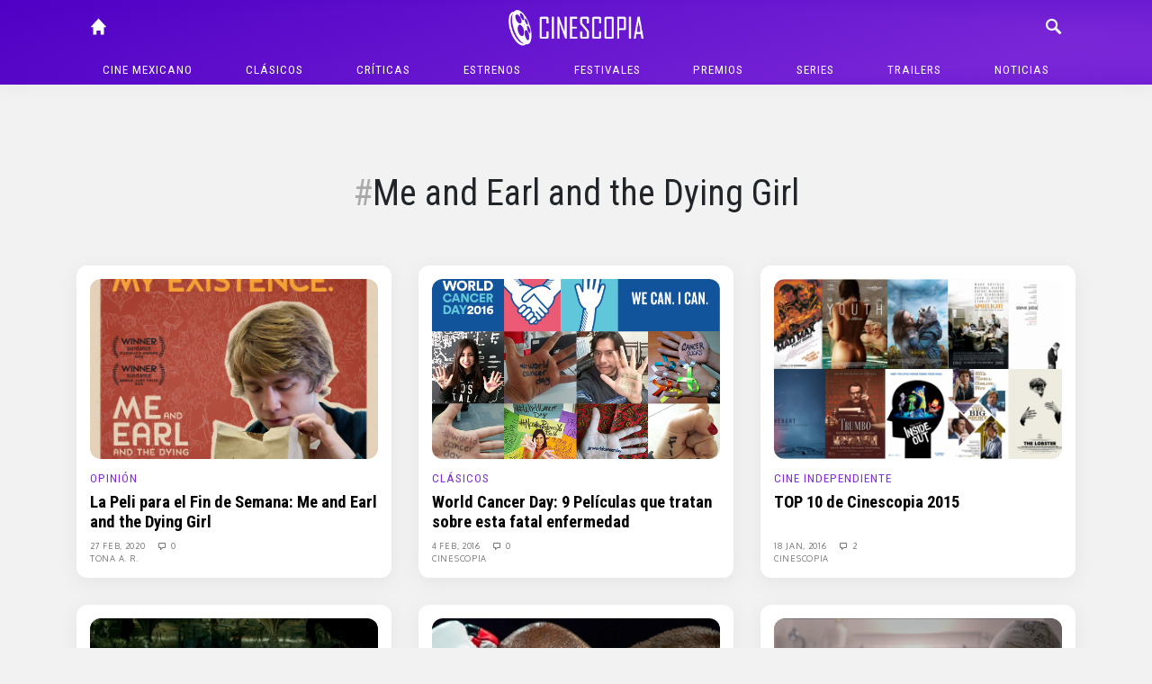

--- FILE ---
content_type: text/html; charset=UTF-8
request_url: https://cinescopia.com/tag/me-and-earl-and-the-dying-girl/
body_size: 61332
content:
<!DOCTYPE html>
<html lang="en-US" class="no-js">
	<head>
		<meta charset="UTF-8">
		<title>Me and Earl and the Dying Girl archivos - Cinescopia : Cinescopia</title>

		<link href="//www.google-analytics.com" rel="dns-prefetch">
		<link href="https://cinescopia.com/wp-content/themes/cinescopia-theme/img/icons/favicon.ico" rel="shortcut icon">
		<link href="https://cinescopia.com/wp-content/themes/cinescopia-theme/img/icons/touch.png" rel="apple-touch-icon-precomposed">

		<meta http-equiv="X-UA-Compatible" content="IE=edge,chrome=1">
		<meta name="viewport" content="width=device-width, initial-scale=1.0">
		<meta name="description" content="Reseña, opinión y crítica de películas.">

		<link href="https://fonts.googleapis.com/css2?family=Oxygen&family=Roboto+Condensed:ital,wght@0,400;0,700;1,400&family=Staatliches&display=swap" rel="stylesheet">

		<meta name='robots' content='index, follow, max-image-preview:large, max-snippet:-1, max-video-preview:-1' />

	<!-- This site is optimized with the Yoast SEO plugin v23.3 - https://yoast.com/wordpress/plugins/seo/ -->
	<link rel="canonical" href="https://cinescopia.com/tag/me-and-earl-and-the-dying-girl/" />
	<meta property="og:locale" content="en_US" />
	<meta property="og:type" content="article" />
	<meta property="og:title" content="Me and Earl and the Dying Girl archivos - Cinescopia" />
	<meta property="og:url" content="https://cinescopia.com/tag/me-and-earl-and-the-dying-girl/" />
	<meta property="og:site_name" content="Cinescopia" />
	<meta name="twitter:card" content="summary_large_image" />
	<meta name="twitter:site" content="@Cinescopia" />
	<script type="application/ld+json" class="yoast-schema-graph">{"@context":"https://schema.org","@graph":[{"@type":"CollectionPage","@id":"https://cinescopia.com/tag/me-and-earl-and-the-dying-girl/","url":"https://cinescopia.com/tag/me-and-earl-and-the-dying-girl/","name":"Me and Earl and the Dying Girl archivos - Cinescopia","isPartOf":{"@id":"https://cinescopia.com/#website"},"primaryImageOfPage":{"@id":"https://cinescopia.com/tag/me-and-earl-and-the-dying-girl/#primaryimage"},"image":{"@id":"https://cinescopia.com/tag/me-and-earl-and-the-dying-girl/#primaryimage"},"thumbnailUrl":"https://cinescopia.com/wp-content/uploads/2020/02/me-and-earl-and-the-dying-girl-poster-thomas-mann.jpg","breadcrumb":{"@id":"https://cinescopia.com/tag/me-and-earl-and-the-dying-girl/#breadcrumb"},"inLanguage":"en-US"},{"@type":"ImageObject","inLanguage":"en-US","@id":"https://cinescopia.com/tag/me-and-earl-and-the-dying-girl/#primaryimage","url":"https://cinescopia.com/wp-content/uploads/2020/02/me-and-earl-and-the-dying-girl-poster-thomas-mann.jpg","contentUrl":"https://cinescopia.com/wp-content/uploads/2020/02/me-and-earl-and-the-dying-girl-poster-thomas-mann.jpg","width":675,"height":1003},{"@type":"BreadcrumbList","@id":"https://cinescopia.com/tag/me-and-earl-and-the-dying-girl/#breadcrumb","itemListElement":[{"@type":"ListItem","position":1,"name":"Portada","item":"https://cinescopia.com/"},{"@type":"ListItem","position":2,"name":"Me and Earl and the Dying Girl"}]},{"@type":"WebSite","@id":"https://cinescopia.com/#website","url":"https://cinescopia.com/","name":"Cinescopia","description":"Reseña, opinión y crítica de películas.","publisher":{"@id":"https://cinescopia.com/#organization"},"potentialAction":[{"@type":"SearchAction","target":{"@type":"EntryPoint","urlTemplate":"https://cinescopia.com/?s={search_term_string}"},"query-input":"required name=search_term_string"}],"inLanguage":"en-US"},{"@type":"Organization","@id":"https://cinescopia.com/#organization","name":"Cinescopia","url":"https://cinescopia.com/","logo":{"@type":"ImageObject","inLanguage":"en-US","@id":"https://cinescopia.com/#/schema/logo/image/","url":"https://cinescopia.com/wp-content/uploads/2024/01/cinescopia.png","contentUrl":"https://cinescopia.com/wp-content/uploads/2024/01/cinescopia.png","width":1364,"height":562,"caption":"Cinescopia"},"image":{"@id":"https://cinescopia.com/#/schema/logo/image/"},"sameAs":["https://www.facebook.com/Cinescopia/","https://x.com/Cinescopia","https://www.instagram.com/cinescopia/","https://www.youtube.com/@CinescopiaLive"]}]}</script>
	<!-- / Yoast SEO plugin. -->


<link rel='dns-prefetch' href='//www.googletagmanager.com' />
<script type="text/javascript">
/* <![CDATA[ */
window._wpemojiSettings = {"baseUrl":"https:\/\/s.w.org\/images\/core\/emoji\/15.0.3\/72x72\/","ext":".png","svgUrl":"https:\/\/s.w.org\/images\/core\/emoji\/15.0.3\/svg\/","svgExt":".svg","source":{"concatemoji":"https:\/\/cinescopia.com\/wp-includes\/js\/wp-emoji-release.min.js?ver=6.6.4"}};
/*! This file is auto-generated */
!function(i,n){var o,s,e;function c(e){try{var t={supportTests:e,timestamp:(new Date).valueOf()};sessionStorage.setItem(o,JSON.stringify(t))}catch(e){}}function p(e,t,n){e.clearRect(0,0,e.canvas.width,e.canvas.height),e.fillText(t,0,0);var t=new Uint32Array(e.getImageData(0,0,e.canvas.width,e.canvas.height).data),r=(e.clearRect(0,0,e.canvas.width,e.canvas.height),e.fillText(n,0,0),new Uint32Array(e.getImageData(0,0,e.canvas.width,e.canvas.height).data));return t.every(function(e,t){return e===r[t]})}function u(e,t,n){switch(t){case"flag":return n(e,"\ud83c\udff3\ufe0f\u200d\u26a7\ufe0f","\ud83c\udff3\ufe0f\u200b\u26a7\ufe0f")?!1:!n(e,"\ud83c\uddfa\ud83c\uddf3","\ud83c\uddfa\u200b\ud83c\uddf3")&&!n(e,"\ud83c\udff4\udb40\udc67\udb40\udc62\udb40\udc65\udb40\udc6e\udb40\udc67\udb40\udc7f","\ud83c\udff4\u200b\udb40\udc67\u200b\udb40\udc62\u200b\udb40\udc65\u200b\udb40\udc6e\u200b\udb40\udc67\u200b\udb40\udc7f");case"emoji":return!n(e,"\ud83d\udc26\u200d\u2b1b","\ud83d\udc26\u200b\u2b1b")}return!1}function f(e,t,n){var r="undefined"!=typeof WorkerGlobalScope&&self instanceof WorkerGlobalScope?new OffscreenCanvas(300,150):i.createElement("canvas"),a=r.getContext("2d",{willReadFrequently:!0}),o=(a.textBaseline="top",a.font="600 32px Arial",{});return e.forEach(function(e){o[e]=t(a,e,n)}),o}function t(e){var t=i.createElement("script");t.src=e,t.defer=!0,i.head.appendChild(t)}"undefined"!=typeof Promise&&(o="wpEmojiSettingsSupports",s=["flag","emoji"],n.supports={everything:!0,everythingExceptFlag:!0},e=new Promise(function(e){i.addEventListener("DOMContentLoaded",e,{once:!0})}),new Promise(function(t){var n=function(){try{var e=JSON.parse(sessionStorage.getItem(o));if("object"==typeof e&&"number"==typeof e.timestamp&&(new Date).valueOf()<e.timestamp+604800&&"object"==typeof e.supportTests)return e.supportTests}catch(e){}return null}();if(!n){if("undefined"!=typeof Worker&&"undefined"!=typeof OffscreenCanvas&&"undefined"!=typeof URL&&URL.createObjectURL&&"undefined"!=typeof Blob)try{var e="postMessage("+f.toString()+"("+[JSON.stringify(s),u.toString(),p.toString()].join(",")+"));",r=new Blob([e],{type:"text/javascript"}),a=new Worker(URL.createObjectURL(r),{name:"wpTestEmojiSupports"});return void(a.onmessage=function(e){c(n=e.data),a.terminate(),t(n)})}catch(e){}c(n=f(s,u,p))}t(n)}).then(function(e){for(var t in e)n.supports[t]=e[t],n.supports.everything=n.supports.everything&&n.supports[t],"flag"!==t&&(n.supports.everythingExceptFlag=n.supports.everythingExceptFlag&&n.supports[t]);n.supports.everythingExceptFlag=n.supports.everythingExceptFlag&&!n.supports.flag,n.DOMReady=!1,n.readyCallback=function(){n.DOMReady=!0}}).then(function(){return e}).then(function(){var e;n.supports.everything||(n.readyCallback(),(e=n.source||{}).concatemoji?t(e.concatemoji):e.wpemoji&&e.twemoji&&(t(e.twemoji),t(e.wpemoji)))}))}((window,document),window._wpemojiSettings);
/* ]]> */
</script>
<style id='wp-emoji-styles-inline-css' type='text/css'>

	img.wp-smiley, img.emoji {
		display: inline !important;
		border: none !important;
		box-shadow: none !important;
		height: 1em !important;
		width: 1em !important;
		margin: 0 0.07em !important;
		vertical-align: -0.1em !important;
		background: none !important;
		padding: 0 !important;
	}
</style>
<link rel='stylesheet' id='wp-block-library-css' href='https://cinescopia.com/wp-includes/css/dist/block-library/style.min.css?ver=6.6.4' media='all' />
<style id='classic-theme-styles-inline-css' type='text/css'>
/*! This file is auto-generated */
.wp-block-button__link{color:#fff;background-color:#32373c;border-radius:9999px;box-shadow:none;text-decoration:none;padding:calc(.667em + 2px) calc(1.333em + 2px);font-size:1.125em}.wp-block-file__button{background:#32373c;color:#fff;text-decoration:none}
</style>
<style id='global-styles-inline-css' type='text/css'>
:root{--wp--preset--aspect-ratio--square: 1;--wp--preset--aspect-ratio--4-3: 4/3;--wp--preset--aspect-ratio--3-4: 3/4;--wp--preset--aspect-ratio--3-2: 3/2;--wp--preset--aspect-ratio--2-3: 2/3;--wp--preset--aspect-ratio--16-9: 16/9;--wp--preset--aspect-ratio--9-16: 9/16;--wp--preset--color--black: #000000;--wp--preset--color--cyan-bluish-gray: #abb8c3;--wp--preset--color--white: #ffffff;--wp--preset--color--pale-pink: #f78da7;--wp--preset--color--vivid-red: #cf2e2e;--wp--preset--color--luminous-vivid-orange: #ff6900;--wp--preset--color--luminous-vivid-amber: #fcb900;--wp--preset--color--light-green-cyan: #7bdcb5;--wp--preset--color--vivid-green-cyan: #00d084;--wp--preset--color--pale-cyan-blue: #8ed1fc;--wp--preset--color--vivid-cyan-blue: #0693e3;--wp--preset--color--vivid-purple: #9b51e0;--wp--preset--gradient--vivid-cyan-blue-to-vivid-purple: linear-gradient(135deg,rgba(6,147,227,1) 0%,rgb(155,81,224) 100%);--wp--preset--gradient--light-green-cyan-to-vivid-green-cyan: linear-gradient(135deg,rgb(122,220,180) 0%,rgb(0,208,130) 100%);--wp--preset--gradient--luminous-vivid-amber-to-luminous-vivid-orange: linear-gradient(135deg,rgba(252,185,0,1) 0%,rgba(255,105,0,1) 100%);--wp--preset--gradient--luminous-vivid-orange-to-vivid-red: linear-gradient(135deg,rgba(255,105,0,1) 0%,rgb(207,46,46) 100%);--wp--preset--gradient--very-light-gray-to-cyan-bluish-gray: linear-gradient(135deg,rgb(238,238,238) 0%,rgb(169,184,195) 100%);--wp--preset--gradient--cool-to-warm-spectrum: linear-gradient(135deg,rgb(74,234,220) 0%,rgb(151,120,209) 20%,rgb(207,42,186) 40%,rgb(238,44,130) 60%,rgb(251,105,98) 80%,rgb(254,248,76) 100%);--wp--preset--gradient--blush-light-purple: linear-gradient(135deg,rgb(255,206,236) 0%,rgb(152,150,240) 100%);--wp--preset--gradient--blush-bordeaux: linear-gradient(135deg,rgb(254,205,165) 0%,rgb(254,45,45) 50%,rgb(107,0,62) 100%);--wp--preset--gradient--luminous-dusk: linear-gradient(135deg,rgb(255,203,112) 0%,rgb(199,81,192) 50%,rgb(65,88,208) 100%);--wp--preset--gradient--pale-ocean: linear-gradient(135deg,rgb(255,245,203) 0%,rgb(182,227,212) 50%,rgb(51,167,181) 100%);--wp--preset--gradient--electric-grass: linear-gradient(135deg,rgb(202,248,128) 0%,rgb(113,206,126) 100%);--wp--preset--gradient--midnight: linear-gradient(135deg,rgb(2,3,129) 0%,rgb(40,116,252) 100%);--wp--preset--font-size--small: 13px;--wp--preset--font-size--medium: 20px;--wp--preset--font-size--large: 36px;--wp--preset--font-size--x-large: 42px;--wp--preset--spacing--20: 0.44rem;--wp--preset--spacing--30: 0.67rem;--wp--preset--spacing--40: 1rem;--wp--preset--spacing--50: 1.5rem;--wp--preset--spacing--60: 2.25rem;--wp--preset--spacing--70: 3.38rem;--wp--preset--spacing--80: 5.06rem;--wp--preset--shadow--natural: 6px 6px 9px rgba(0, 0, 0, 0.2);--wp--preset--shadow--deep: 12px 12px 50px rgba(0, 0, 0, 0.4);--wp--preset--shadow--sharp: 6px 6px 0px rgba(0, 0, 0, 0.2);--wp--preset--shadow--outlined: 6px 6px 0px -3px rgba(255, 255, 255, 1), 6px 6px rgba(0, 0, 0, 1);--wp--preset--shadow--crisp: 6px 6px 0px rgba(0, 0, 0, 1);}:where(.is-layout-flex){gap: 0.5em;}:where(.is-layout-grid){gap: 0.5em;}body .is-layout-flex{display: flex;}.is-layout-flex{flex-wrap: wrap;align-items: center;}.is-layout-flex > :is(*, div){margin: 0;}body .is-layout-grid{display: grid;}.is-layout-grid > :is(*, div){margin: 0;}:where(.wp-block-columns.is-layout-flex){gap: 2em;}:where(.wp-block-columns.is-layout-grid){gap: 2em;}:where(.wp-block-post-template.is-layout-flex){gap: 1.25em;}:where(.wp-block-post-template.is-layout-grid){gap: 1.25em;}.has-black-color{color: var(--wp--preset--color--black) !important;}.has-cyan-bluish-gray-color{color: var(--wp--preset--color--cyan-bluish-gray) !important;}.has-white-color{color: var(--wp--preset--color--white) !important;}.has-pale-pink-color{color: var(--wp--preset--color--pale-pink) !important;}.has-vivid-red-color{color: var(--wp--preset--color--vivid-red) !important;}.has-luminous-vivid-orange-color{color: var(--wp--preset--color--luminous-vivid-orange) !important;}.has-luminous-vivid-amber-color{color: var(--wp--preset--color--luminous-vivid-amber) !important;}.has-light-green-cyan-color{color: var(--wp--preset--color--light-green-cyan) !important;}.has-vivid-green-cyan-color{color: var(--wp--preset--color--vivid-green-cyan) !important;}.has-pale-cyan-blue-color{color: var(--wp--preset--color--pale-cyan-blue) !important;}.has-vivid-cyan-blue-color{color: var(--wp--preset--color--vivid-cyan-blue) !important;}.has-vivid-purple-color{color: var(--wp--preset--color--vivid-purple) !important;}.has-black-background-color{background-color: var(--wp--preset--color--black) !important;}.has-cyan-bluish-gray-background-color{background-color: var(--wp--preset--color--cyan-bluish-gray) !important;}.has-white-background-color{background-color: var(--wp--preset--color--white) !important;}.has-pale-pink-background-color{background-color: var(--wp--preset--color--pale-pink) !important;}.has-vivid-red-background-color{background-color: var(--wp--preset--color--vivid-red) !important;}.has-luminous-vivid-orange-background-color{background-color: var(--wp--preset--color--luminous-vivid-orange) !important;}.has-luminous-vivid-amber-background-color{background-color: var(--wp--preset--color--luminous-vivid-amber) !important;}.has-light-green-cyan-background-color{background-color: var(--wp--preset--color--light-green-cyan) !important;}.has-vivid-green-cyan-background-color{background-color: var(--wp--preset--color--vivid-green-cyan) !important;}.has-pale-cyan-blue-background-color{background-color: var(--wp--preset--color--pale-cyan-blue) !important;}.has-vivid-cyan-blue-background-color{background-color: var(--wp--preset--color--vivid-cyan-blue) !important;}.has-vivid-purple-background-color{background-color: var(--wp--preset--color--vivid-purple) !important;}.has-black-border-color{border-color: var(--wp--preset--color--black) !important;}.has-cyan-bluish-gray-border-color{border-color: var(--wp--preset--color--cyan-bluish-gray) !important;}.has-white-border-color{border-color: var(--wp--preset--color--white) !important;}.has-pale-pink-border-color{border-color: var(--wp--preset--color--pale-pink) !important;}.has-vivid-red-border-color{border-color: var(--wp--preset--color--vivid-red) !important;}.has-luminous-vivid-orange-border-color{border-color: var(--wp--preset--color--luminous-vivid-orange) !important;}.has-luminous-vivid-amber-border-color{border-color: var(--wp--preset--color--luminous-vivid-amber) !important;}.has-light-green-cyan-border-color{border-color: var(--wp--preset--color--light-green-cyan) !important;}.has-vivid-green-cyan-border-color{border-color: var(--wp--preset--color--vivid-green-cyan) !important;}.has-pale-cyan-blue-border-color{border-color: var(--wp--preset--color--pale-cyan-blue) !important;}.has-vivid-cyan-blue-border-color{border-color: var(--wp--preset--color--vivid-cyan-blue) !important;}.has-vivid-purple-border-color{border-color: var(--wp--preset--color--vivid-purple) !important;}.has-vivid-cyan-blue-to-vivid-purple-gradient-background{background: var(--wp--preset--gradient--vivid-cyan-blue-to-vivid-purple) !important;}.has-light-green-cyan-to-vivid-green-cyan-gradient-background{background: var(--wp--preset--gradient--light-green-cyan-to-vivid-green-cyan) !important;}.has-luminous-vivid-amber-to-luminous-vivid-orange-gradient-background{background: var(--wp--preset--gradient--luminous-vivid-amber-to-luminous-vivid-orange) !important;}.has-luminous-vivid-orange-to-vivid-red-gradient-background{background: var(--wp--preset--gradient--luminous-vivid-orange-to-vivid-red) !important;}.has-very-light-gray-to-cyan-bluish-gray-gradient-background{background: var(--wp--preset--gradient--very-light-gray-to-cyan-bluish-gray) !important;}.has-cool-to-warm-spectrum-gradient-background{background: var(--wp--preset--gradient--cool-to-warm-spectrum) !important;}.has-blush-light-purple-gradient-background{background: var(--wp--preset--gradient--blush-light-purple) !important;}.has-blush-bordeaux-gradient-background{background: var(--wp--preset--gradient--blush-bordeaux) !important;}.has-luminous-dusk-gradient-background{background: var(--wp--preset--gradient--luminous-dusk) !important;}.has-pale-ocean-gradient-background{background: var(--wp--preset--gradient--pale-ocean) !important;}.has-electric-grass-gradient-background{background: var(--wp--preset--gradient--electric-grass) !important;}.has-midnight-gradient-background{background: var(--wp--preset--gradient--midnight) !important;}.has-small-font-size{font-size: var(--wp--preset--font-size--small) !important;}.has-medium-font-size{font-size: var(--wp--preset--font-size--medium) !important;}.has-large-font-size{font-size: var(--wp--preset--font-size--large) !important;}.has-x-large-font-size{font-size: var(--wp--preset--font-size--x-large) !important;}
:where(.wp-block-post-template.is-layout-flex){gap: 1.25em;}:where(.wp-block-post-template.is-layout-grid){gap: 1.25em;}
:where(.wp-block-columns.is-layout-flex){gap: 2em;}:where(.wp-block-columns.is-layout-grid){gap: 2em;}
:root :where(.wp-block-pullquote){font-size: 1.5em;line-height: 1.6;}
</style>
<link rel='stylesheet' id='w8_shortcode_styles-css' href='https://cinescopia.com/wp-content/plugins/w8-shortcodes/includes/css/w8_shortcodes_styles.css?ver=6.6.4' media='all' />
<link rel='stylesheet' id='wp-polls-css' href='https://cinescopia.com/wp-content/plugins/wp-polls/polls-css.css?ver=2.77.2' media='all' />
<style id='wp-polls-inline-css' type='text/css'>
.wp-polls .pollbar {
	margin: 1px;
	font-size: 6px;
	line-height: 8px;
	height: 8px;
	background: #AA8833;
	border: 1px solid #bebebe;
}

</style>
<link rel='stylesheet' id='normalize-css' href='https://cinescopia.com/wp-content/themes/cinescopia-theme/css/bootstrap.css?ver=1.0' media='all' />
<link rel='stylesheet' id='glyphicons-css' href='https://cinescopia.com/wp-content/themes/cinescopia-theme/css/glyphicons.css?ver=1.0' media='all' />
<link rel='stylesheet' id='cinescopia-theme-css' href='https://cinescopia.com/wp-content/themes/cinescopia-theme/css/style.css?ver=1.0' media='all' />
<script type="text/javascript" src="https://cinescopia.com/wp-includes/js/jquery/jquery.min.js?ver=3.7.1" id="jquery-core-js"></script>
<script type="text/javascript" src="https://cinescopia.com/wp-includes/js/jquery/jquery-migrate.min.js?ver=3.4.1" id="jquery-migrate-js"></script>
<script type="text/javascript" src="https://cinescopia.com/wp-content/themes/cinescopia-theme/js/popper.min.js?ver=6.6.4" id="modernizr-js"></script>
<script type="text/javascript" src="https://cinescopia.com/wp-content/themes/cinescopia-theme/js/bootstrap.min.js?ver=6.6.4" id="bootstrap-js"></script>
<script type="text/javascript" src="https://cinescopia.com/wp-content/themes/cinescopia-theme/js/front.js?ver=6.6.4" id="cinescopia-js-js"></script>

<!-- Google tag (gtag.js) snippet added by Site Kit -->

<!-- Google Analytics snippet added by Site Kit -->
<script type="text/javascript" src="https://www.googletagmanager.com/gtag/js?id=GT-MJJTM5G" id="google_gtagjs-js" async></script>
<script type="text/javascript" id="google_gtagjs-js-after">
/* <![CDATA[ */
window.dataLayer = window.dataLayer || [];function gtag(){dataLayer.push(arguments);}
gtag("set","linker",{"domains":["cinescopia.com"]});
gtag("js", new Date());
gtag("set", "developer_id.dZTNiMT", true);
gtag("config", "GT-MJJTM5G");
/* ]]> */
</script>

<!-- End Google tag (gtag.js) snippet added by Site Kit -->
<script type="text/javascript" src="https://cinescopia.com/wp-content/plugins/google-analyticator/external-tracking.min.js?ver=6.5.7" id="ga-external-tracking-js"></script>
<link rel="https://api.w.org/" href="https://cinescopia.com/wp-json/" /><link rel="alternate" title="JSON" type="application/json" href="https://cinescopia.com/wp-json/wp/v2/tags/5009" /><meta name="generator" content="Site Kit by Google 1.134.0" />		<script type="text/javascript">
				(function(c,l,a,r,i,t,y){
					c[a]=c[a]||function(){(c[a].q=c[a].q||[]).push(arguments)};t=l.createElement(r);t.async=1;
					t.src="https://www.clarity.ms/tag/"+i+"?ref=wordpress";y=l.getElementsByTagName(r)[0];y.parentNode.insertBefore(t,y);
				})(window, document, "clarity", "script", "87eeyxfhri");
		</script>
		<!-- Google Analytics Tracking by Google Analyticator 6.5.7 -->
<script type="text/javascript">
    var analyticsFileTypes = [];
    var analyticsSnippet = 'enabled';
    var analyticsEventTracking = 'enabled';
</script>
<script type="text/javascript">
	var _gaq = _gaq || [];
  
	_gaq.push(['_setAccount', 'UA-4272309-9']);
    _gaq.push(['_addDevId', 'i9k95']); // Google Analyticator App ID with Google
	_gaq.push(['_trackPageview']);

	(function() {
		var ga = document.createElement('script'); ga.type = 'text/javascript'; ga.async = true;
		                ga.src = ('https:' == document.location.protocol ? 'https://ssl' : 'http://www') + '.google-analytics.com/ga.js';
		                var s = document.getElementsByTagName('script')[0]; s.parentNode.insertBefore(ga, s);
	})();
</script>
	</head>
	<body data-rsssl=1 class="archive tag tag-me-and-earl-and-the-dying-girl tag-5009">
		<header class="main-navbar fixed-top">
			<div class="container-fluid" style="max-width: 1140px">
				<div class="row">
					<div class="col main-navbar-left">
						<nav>
							<a class="icon-link" href="/"><span class="glyphicon glyphicon-home"></span></a>
						</nav>
					</div>
					<div class="col main-navbar-center">
						<h1>
							<a href="https://cinescopia.com">
								<img src="https://cinescopia.com/wp-content/themes/cinescopia-theme/img/cinescopia.png" class="logo" alt="Cinescopia" class="img-fluid" />
							</a>
						</h1>
					</div>
					<div class="col main-navbar-right">
						<nav class="navbar-right">
							<a class="icon-link search-button" href="javascript:void(0);"><span class="glyphicon glyphicon-search"></span></a>
							<a class="icon-link menu" href="#"><span class="glyphicon glyphicon-menu"></span></a>
							<a class="icon-link menu-close" href="#"><span class="glyphicon glyphicon-menu-close"></span></a>
						</nav>
						
<form class="search hide" method="get" action="https://cinescopia.com" role="search">
	<div class="input-group">
		<input class="search-input form-control form-control-sm" type="search" name="s" placeholder="Buscar artículos...">
		<div class="input-group-append">
			<button class="btn btn-outline-light btn-sm" type="submit" role="button">Buscar</button>
		</div>
	</div>
</form>
					</div>
				</div>
				<nav class="text-center main-menu" role="navigation">
					<ul><li id="menu-item-59201" class="menu-item menu-item-type-taxonomy menu-item-object-category menu-item-59201"><a href="https://cinescopia.com/cine-mexicano/">Cine mexicano</a></li>
<li id="menu-item-21229" class="menu-item menu-item-type-taxonomy menu-item-object-category menu-item-has-children menu-item-21229"><a href="https://cinescopia.com/clasicos/">Clásicos</a>
<ul class="sub-menu">
	<li id="menu-item-59210" class="menu-item menu-item-type-taxonomy menu-item-object-category menu-item-59210"><a href="https://cinescopia.com/clasicos/las-mejores/">Las Mejores</a></li>
	<li id="menu-item-59211" class="menu-item menu-item-type-taxonomy menu-item-object-category menu-item-59211"><a href="https://cinescopia.com/clasicos/momentos-favoritos/">Momentos Favoritos</a></li>
</ul>
</li>
<li id="menu-item-59202" class="menu-item menu-item-type-taxonomy menu-item-object-category menu-item-59202"><a href="https://cinescopia.com/criticas/">Críticas</a></li>
<li id="menu-item-59203" class="menu-item menu-item-type-taxonomy menu-item-object-category menu-item-59203"><a href="https://cinescopia.com/estrenos/">Estrenos</a></li>
<li id="menu-item-21231" class="menu-item menu-item-type-taxonomy menu-item-object-category menu-item-has-children menu-item-21231"><a href="https://cinescopia.com/festivales/">Festivales</a>
<ul class="sub-menu">
	<li id="menu-item-59212" class="menu-item menu-item-type-taxonomy menu-item-object-category menu-item-59212"><a href="https://cinescopia.com/festivales/berlin/">Berlín</a></li>
	<li id="menu-item-59213" class="menu-item menu-item-type-taxonomy menu-item-object-category menu-item-59213"><a href="https://cinescopia.com/festivales/cannes/">Cannes</a></li>
	<li id="menu-item-59214" class="menu-item menu-item-type-taxonomy menu-item-object-category menu-item-59214"><a href="https://cinescopia.com/festivales/macabro/">Macabro</a></li>
	<li id="menu-item-59215" class="menu-item menu-item-type-taxonomy menu-item-object-category menu-item-59215"><a href="https://cinescopia.com/festivales/sundance/">Sundance</a></li>
	<li id="menu-item-59216" class="menu-item menu-item-type-taxonomy menu-item-object-category menu-item-59216"><a href="https://cinescopia.com/festivales/toronto/">Toronto</a></li>
	<li id="menu-item-59217" class="menu-item menu-item-type-taxonomy menu-item-object-category menu-item-59217"><a href="https://cinescopia.com/festivales/venecia/">Venecia</a></li>
</ul>
</li>
<li id="menu-item-59206" class="menu-item menu-item-type-taxonomy menu-item-object-category menu-item-has-children menu-item-59206"><a href="https://cinescopia.com/premios/">Premios</a>
<ul class="sub-menu">
	<li id="menu-item-59218" class="menu-item menu-item-type-taxonomy menu-item-object-category menu-item-59218"><a href="https://cinescopia.com/premios/globos-de-oro/">Globos de Oro</a></li>
	<li id="menu-item-59219" class="menu-item menu-item-type-taxonomy menu-item-object-category menu-item-59219"><a href="https://cinescopia.com/premios/oscar/">Oscar</a></li>
</ul>
</li>
<li id="menu-item-59209" class="menu-item menu-item-type-taxonomy menu-item-object-category menu-item-59209"><a href="https://cinescopia.com/series/">Series</a></li>
<li id="menu-item-21230" class="menu-item menu-item-type-taxonomy menu-item-object-category menu-item-21230"><a href="https://cinescopia.com/trailers/">Trailers</a></li>
<li id="menu-item-21228" class="menu-item menu-item-type-taxonomy menu-item-object-category menu-item-21228"><a href="https://cinescopia.com/noticias/">Noticias</a></li>
</ul>				</nav>
			</div>
		</header>

		
			<aside class="sidebar header-widget-area" role="complementary">
				<div class="row">
					<div class="col-sm-8 offset-sm-2">
						<div id="custom_html-7" class="widget_text widget_custom_html"><div class="textwidget custom-html-widget"><!--
<script async src="https://pagead2.googlesyndication.com/pagead/js/adsbygoogle.js"></script>

<ins class="adsbygoogle"
     style="display:inline-block;width:728px;height:90px"
     data-ad-client="ca-pub-5946128155995414"
     data-ad-slot="8374024919"></ins>
<script>
     (adsbygoogle = window.adsbygoogle || []).push({});
</script>
--></div></div>					</div>
				</div>
			</aside>

		

		<main class="container-fluid entry-posts" style="max-width: 1140px">

	<section class="articles-list tag-results">

		<div class="row">
			<div class="col-sm-8 offset-sm-2">
				<div class="tag-profile">
					<h1 class="tag-title">Me and Earl and the Dying Girl</h1>
					<p></p>
				</div>
			</div>
		</div>

		

						<div class="row">
				<div class="col-sm">
			<article id="post-63318" class="box middle post-63318 post type-post status-publish format-standard has-post-thumbnail hentry category-opinion tag-me-and-earl-and-the-dying-girl tag-olivia-cooke tag-reflexionando tag-rj-cyler tag-thomas-mann">

			<a href="https://cinescopia.com/la-peli-para-el-fin-de-semana-me-and-earl-and-the-dying-girl/2020/02/" title="La Peli para el Fin de Semana: Me and Earl and the Dying Girl">
			<img src="https://cinescopia.com/wp-content/plugins/lazy-load/images/1x1.trans.gif" data-lazy-src="https://cinescopia.com/wp-content/uploads/2020/02/me-and-earl-and-the-dying-girl-poster-thomas-mann.jpg" class="entry-media img-fluid wp-post-image" alt decoding="async" fetchpriority="high" srcset="https://cinescopia.com/wp-content/uploads/2020/02/me-and-earl-and-the-dying-girl-poster-thomas-mann.jpg 675w, https://cinescopia.com/wp-content/uploads/2020/02/me-and-earl-and-the-dying-girl-poster-thomas-mann-250x371.jpg 250w, https://cinescopia.com/wp-content/uploads/2020/02/me-and-earl-and-the-dying-girl-poster-thomas-mann-120x178.jpg 120w" sizes="(max-width: 269px) 100vw, 269px"><noscript><img src="https://cinescopia.com/wp-content/uploads/2020/02/me-and-earl-and-the-dying-girl-poster-thomas-mann.jpg" class="entry-media img-fluid wp-post-image" alt="" decoding="async" fetchpriority="high" srcset="https://cinescopia.com/wp-content/uploads/2020/02/me-and-earl-and-the-dying-girl-poster-thomas-mann.jpg 675w, https://cinescopia.com/wp-content/uploads/2020/02/me-and-earl-and-the-dying-girl-poster-thomas-mann-250x371.jpg 250w, https://cinescopia.com/wp-content/uploads/2020/02/me-and-earl-and-the-dying-girl-poster-thomas-mann-120x178.jpg 120w" sizes="(max-width: 269px) 100vw, 269px" /></noscript>		</a>
	
	<div class="entry-text">
		<h5><a href="https://cinescopia.com/opinion/" rel="tag">Opinión</a></h5>

		<h2>
			<a href="https://cinescopia.com/la-peli-para-el-fin-de-semana-me-and-earl-and-the-dying-girl/2020/02/" title="La Peli para el Fin de Semana: Me and Earl and the Dying Girl">La Peli para el Fin de Semana: Me and Earl and the Dying Girl</a>
		</h2>

		<div class="entry-meta">
			<span class="date">
				<a href="https://cinescopia.com/la-peli-para-el-fin-de-semana-me-and-earl-and-the-dying-girl/2020/02/" title="La Peli para el Fin de Semana: Me and Earl and the Dying Girl">
					27 Feb, 2020				</a>
			</span>
			<span class="comments">
				<a href="https://cinescopia.com/la-peli-para-el-fin-de-semana-me-and-earl-and-the-dying-girl/2020/02/#respond"><span class="glyphicon glyphicon-chat-message"></span> 0</a>			</span>
			<span class="author">
				<span class="glyphicon glyphicon-user"></span>
				<a href="https://cinescopia.com/author/tona-a-r/" title="Posts by Tona A. R." rel="author">Tona A. R.</a>			</span>
		</div>
	</div>
	<div class="clearfix"></div>

</article>
		</div>
							<div class="col-sm">
			<article id="post-34441" class="box middle post-34441 post type-post status-publish format-standard has-post-thumbnail hentry category-clasicos category-largometrajes category-noticias category-opinion category-personajes category-resena tag-cancersucks tag-diamundialcontraelcancer tag-manosilustradas tag-nosotrospodemosyopuedo tag-wecanican tag-worldcancerday tag-10408 tag-9-peliculas-acerca-del-cancer tag-alfonso-gomez-rejon tag-antonio-mercero tag-cancer tag-cancer-movies tag-cancer-sucks tag-chris-columbus tag-denys-arcand tag-dia-mundial-conra-el-cancer tag-james-l-brooks tag-jonathan-levine tag-josh-boone tag-julio-medem tag-las-invasiones-barbaras tag-ma-ma tag-manos-ilusradas tag-me-and-earl-and-the-dying-girl tag-mike-nichols tag-peliculas-acerca-del-cancer tag-peliculas-de-cancer tag-planta-4a tag-stepmom tag-terms-of-endearment tag-the-fault-in-our-stars tag-wit tag-world-cancer-day">

			<a href="https://cinescopia.com/world-cancer-day-9-peliculas-que-tratan-sobre-esta-fatal-enfermedad/2016/02/" title="World Cancer Day: 9 Películas que tratan sobre esta fatal enfermedad">
			<img src="https://cinescopia.com/wp-content/plugins/lazy-load/images/1x1.trans.gif" data-lazy-src="https://cinescopia.com/wp-content/uploads/2016/02/WCD2016_WeCanICan.jpg" class="entry-media img-fluid wp-post-image" alt decoding="async"><noscript><img src="https://cinescopia.com/wp-content/uploads/2016/02/WCD2016_WeCanICan.jpg" class="entry-media img-fluid wp-post-image" alt="" decoding="async" /></noscript>		</a>
	
	<div class="entry-text">
		<h5><a href="https://cinescopia.com/clasicos/" rel="tag">Clásicos</a> <a href="https://cinescopia.com/largometrajes/" rel="tag">Largometrajes</a> <a href="https://cinescopia.com/noticias/" rel="tag">Noticias</a> <a href="https://cinescopia.com/opinion/" rel="tag">Opinión</a> <a href="https://cinescopia.com/personajes/" rel="tag">Personajes</a> <a href="https://cinescopia.com/resena/" rel="tag">Reseña</a></h5>

		<h2>
			<a href="https://cinescopia.com/world-cancer-day-9-peliculas-que-tratan-sobre-esta-fatal-enfermedad/2016/02/" title="World Cancer Day: 9 Películas que tratan sobre esta fatal enfermedad">World Cancer Day: 9 Películas que tratan sobre esta fatal enfermedad</a>
		</h2>

		<div class="entry-meta">
			<span class="date">
				<a href="https://cinescopia.com/world-cancer-day-9-peliculas-que-tratan-sobre-esta-fatal-enfermedad/2016/02/" title="World Cancer Day: 9 Películas que tratan sobre esta fatal enfermedad">
					4 Feb, 2016				</a>
			</span>
			<span class="comments">
				<a href="https://cinescopia.com/world-cancer-day-9-peliculas-que-tratan-sobre-esta-fatal-enfermedad/2016/02/#respond"><span class="glyphicon glyphicon-chat-message"></span> 0</a>			</span>
			<span class="author">
				<span class="glyphicon glyphicon-user"></span>
				<a href="https://cinescopia.com/author/indieweblogs/" title="Posts by Cinescopia" rel="author">Cinescopia</a>			</span>
		</div>
	</div>
	<div class="clearfix"></div>

</article>
		</div>
							<div class="col-sm">
			<article id="post-34026" class="box middle post-34026 post type-post status-publish format-standard has-post-thumbnail hentry category-cine-independiente category-clasicos category-festivales category-largometrajes category-opinion category-personajes tag-adam-mckay tag-alejandro-gonzalez-inarritu tag-alfonso-gomez-rejon tag-alonso-ruizpalacios tag-anomalisa tag-ant-man tag-beasts-of-no-nation tag-bill-pohlad tag-black-mass tag-bone-tomahawk tag-carmin-tropical tag-cary-fukunaga tag-charlie-kaufman tag-christopher-mcquarrie tag-ciro-guerra tag-colin-trevorrow tag-concussion tag-dani-de-la-torre tag-danny-boyle tag-david-o-russell tag-denis-villeneuve tag-dietrich-bruggemann tag-el-abrazo-de-la-serpiente tag-el-desconocido tag-f-gary-gray tag-george-miller tag-gueros tag-guy-ritchie tag-inside-out tag-j-j-abrams tag-jaco-van-dormael tag-jafar-panahi tag-jay-roach tag-joshua-oppenheimer tag-joy tag-junun tag-jurassic-world tag-las-10-mejores-peliculas-del-2015 tag-las-mejores-peliculas-del-2015 tag-lenny-abrahamson tag-love-mercy tag-mad-max-fury-road tag-me-and-earl-and-the-dying-girl tag-mission-imposible-rogue-nation tag-paolo-sorrentino tag-paul-thomas-anderson tag-pete-docter tag-peter-landesman tag-peyton-reed tag-quentin-tarantino tag-rigoberto-perezcano tag-robert-zemeckis tag-rolando-del-carmen tag-room tag-s-craig-zahler tag-sam-mendes tag-scott-cooper tag-sicario tag-spectre tag-spotlight tag-star-wars-the-force-awakens tag-stations-of-the-cross tag-steve-jobs tag-steve-martino tag-straight-outta-compton tag-taxi tag-the-big-short tag-the-brand-new-testament tag-the-hateful-eight tag-the-lobster tag-the-look-of-silence tag-the-man-from-u-n-c-l-e tag-the-peanuts-movie tag-the-revenant tag-the-walk tag-tom-mccarthy tag-top-10-2015 tag-top-10-cinescopia tag-top-10-peliculas-del-2015 tag-trumbo tag-turbo-kid tag-yorgos-lanthimos tag-youth">

			<a href="https://cinescopia.com/top-10-de-cinescopia-2015/2016/01/" title="TOP 10 de Cinescopia 2015">
			<img src="https://cinescopia.com/wp-content/plugins/lazy-load/images/1x1.trans.gif" data-lazy-src="https://cinescopia.com/wp-content/uploads/2016/01/cinescopia.png" class="entry-media img-fluid wp-post-image" alt decoding="async" srcset="https://cinescopia.com/wp-content/uploads/2016/01/cinescopia.png 905w, https://cinescopia.com/wp-content/uploads/2016/01/cinescopia-768x448.png 768w" sizes="(max-width: 620px) 100vw, 620px"><noscript><img src="https://cinescopia.com/wp-content/uploads/2016/01/cinescopia.png" class="entry-media img-fluid wp-post-image" alt="" decoding="async" srcset="https://cinescopia.com/wp-content/uploads/2016/01/cinescopia.png 905w, https://cinescopia.com/wp-content/uploads/2016/01/cinescopia-768x448.png 768w" sizes="(max-width: 620px) 100vw, 620px" /></noscript>		</a>
	
	<div class="entry-text">
		<h5><a href="https://cinescopia.com/cine-independiente/" rel="tag">Cine Independiente</a> <a href="https://cinescopia.com/clasicos/" rel="tag">Clásicos</a> <a href="https://cinescopia.com/festivales/" rel="tag">Festivales</a> <a href="https://cinescopia.com/largometrajes/" rel="tag">Largometrajes</a> <a href="https://cinescopia.com/opinion/" rel="tag">Opinión</a> <a href="https://cinescopia.com/personajes/" rel="tag">Personajes</a></h5>

		<h2>
			<a href="https://cinescopia.com/top-10-de-cinescopia-2015/2016/01/" title="TOP 10 de Cinescopia 2015">TOP 10 de Cinescopia 2015</a>
		</h2>

		<div class="entry-meta">
			<span class="date">
				<a href="https://cinescopia.com/top-10-de-cinescopia-2015/2016/01/" title="TOP 10 de Cinescopia 2015">
					18 Jan, 2016				</a>
			</span>
			<span class="comments">
				<a href="https://cinescopia.com/top-10-de-cinescopia-2015/2016/01/#comments"><span class="glyphicon glyphicon-chat-message"></span> 2</a>			</span>
			<span class="author">
				<span class="glyphicon glyphicon-user"></span>
				<a href="https://cinescopia.com/author/indieweblogs/" title="Posts by Cinescopia" rel="author">Cinescopia</a>			</span>
		</div>
	</div>
	<div class="clearfix"></div>

</article>
		</div>
					</div>
								<div class="row">
				<div class="col-sm">
			<article id="post-31728" class="box middle post-31728 post type-post status-publish format-standard has-post-thumbnail hentry category-cine-independiente category-estrenos category-festivales category-largometrajes category-noticias category-opinion category-personajes category-pronostico-palomero category-resena category-series tag-3d tag-a-walk-into-the-woods tag-accion tag-actividad-paranormal-la-dimension-fantasma tag-alan-alda tag-alfonso-gomez-rejon tag-amy-schumer tag-animacion tag-aventuras tag-bill-bryson tag-bill-hader tag-biopic tag-breck-eisner tag-bridge-of-spies tag-brie-larson tag-cartelera-de-cine tag-cartelera-de-cine-2015 tag-cartelera-de-cine-del-15-al-31-de-octubre tag-charlie-hunnam tag-cine-aleman tag-cine-espanol tag-cine-mexicano tag-comedia tag-comedia-romantica tag-crimson-peak tag-dani-de-la-torre tag-daniel-radcliffe tag-don-gato tag-don-gato-el-inicio-de-la-pandilla tag-doug-jones tag-drama tag-el-desconocido tag-el-hombre-irracional tag-el-mas-buscado tag-el-puente-de-los-espias tag-el-ultimo-cazador-de-brujas tag-elena-anaya tag-elijah-wood tag-emma-stone tag-emma-thompson tag-en-la-cuerda-floja tag-escalofrios tag-espionaje tag-esta-chica-es-un-desastre tag-estreno-de-bridge-of-spies tag-estreno-de-crimson-peak tag-estreno-de-el-hombre-irracional tag-estreno-de-el-puente-de-los-espias tag-estreno-de-en-la-cuerda-floja tag-estreno-de-irrational-man tag-estreno-de-la-cumbre-escarlata tag-estreno-de-open-windows tag-estreno-de-the-walk tag-estreno-de-todos-estan-muertos tag-estrenos-2015 tag-estrenos-de-cine tag-estrenos-de-cine-del-15-al-31-de-octubre tag-estrenos-de-la-cartelera tag-estrenos-de-la-cartelera-2015 tag-ethan-coen tag-ezra-miller tag-falso-documental tag-fantasia tag-festival-de-cine-de-guanajuato tag-festival-de-sundance tag-found-footage tag-goosebumps tag-grandes-amigos tag-guillermo-del-toro tag-halloween-buscando-el-terror tag-horror tag-imax tag-irrational-man tag-itinerario-de-una-pasion tag-jack-black tag-james-marsh tag-javier-gutierrez tag-jessica-chastain tag-joaquin-phoenix tag-joel-coen tag-jose-manuel-cravioto tag-joseph-gordon-levitt tag-judd-apatow tag-ken-kwapis tag-la-abeja-maya tag-la-cumbre-escarlata tag-lebron-james tag-los-hermanos-coen tag-luis-tosar tag-man-on-wire tag-marco-perez tag-marisa-tomei tag-maya-the-bee-movie tag-me-and-earl-and-the-dying-girl tag-mexican-gangster tag-mia-wasikowska tag-nacho-vigalondo tag-narcos tag-nick-nolte tag-olivia-cooke tag-open-windows tag-open-windows-percusion-virtual tag-paola-nunez tag-paranormal-activity-5-the-ghost-dimension tag-philippe-petit tag-premios-goya tag-pronostico-de-cine tag-pronostico-de-la-cartelera tag-pronostico-palomero tag-r-l-stine tag-rj-cyler tag-robert-redford tag-robert-zemeckis tag-sasha-grey tag-sebastian-schipper tag-sir-ben-kingsley tag-steven-spielberg tag-sundance-2015 tag-televisa tag-tenoch-huerta tag-terror tag-the-houses-october-built tag-the-last-witch-hunter tag-the-walk tag-thomas-mann tag-thriller tag-tilda-swinton tag-todos-estan-muertos tag-tom-hanks tag-tom-hiddleston tag-top-cat-begins tag-trainwreck tag-vanessa-mateo tag-victoria tag-vin-diesel tag-wody-allen tag-yo-el-y-raquel">

			<a href="https://cinescopia.com/el-pronostico-palomero-estrenos-del-15-al-31de-octubre/2015/10/" title="El Pronóstico Palomero (Estrenos del 15 al 31 de Octubre)">
			<img src="https://cinescopia.com/wp-content/plugins/lazy-load/images/1x1.trans.gif" data-lazy-src="https://cinescopia.com/wp-content/uploads/2015/10/c-peak-n-images-03-gallery.jpg" class="entry-media img-fluid wp-post-image" alt decoding="async" loading="lazy"><noscript><img src="https://cinescopia.com/wp-content/uploads/2015/10/c-peak-n-images-03-gallery.jpg" class="entry-media img-fluid wp-post-image" alt="" decoding="async" loading="lazy" /></noscript>		</a>
	
	<div class="entry-text">
		<h5><a href="https://cinescopia.com/cine-independiente/" rel="tag">Cine Independiente</a> <a href="https://cinescopia.com/estrenos/" rel="tag">Estrenos</a> <a href="https://cinescopia.com/festivales/" rel="tag">Festivales</a> <a href="https://cinescopia.com/largometrajes/" rel="tag">Largometrajes</a> <a href="https://cinescopia.com/noticias/" rel="tag">Noticias</a> <a href="https://cinescopia.com/opinion/" rel="tag">Opinión</a> <a href="https://cinescopia.com/personajes/" rel="tag">Personajes</a> <a href="https://cinescopia.com/pronostico-palomero/" rel="tag">Pronóstico Palomero</a> <a href="https://cinescopia.com/resena/" rel="tag">Reseña</a> <a href="https://cinescopia.com/series/" rel="tag">Series</a></h5>

		<h2>
			<a href="https://cinescopia.com/el-pronostico-palomero-estrenos-del-15-al-31de-octubre/2015/10/" title="El Pronóstico Palomero (Estrenos del 15 al 31 de Octubre)">El Pronóstico Palomero (Estrenos del 15 al 31 de Octubre)</a>
		</h2>

		<div class="entry-meta">
			<span class="date">
				<a href="https://cinescopia.com/el-pronostico-palomero-estrenos-del-15-al-31de-octubre/2015/10/" title="El Pronóstico Palomero (Estrenos del 15 al 31 de Octubre)">
					15 Oct, 2015				</a>
			</span>
			<span class="comments">
				<a href="https://cinescopia.com/el-pronostico-palomero-estrenos-del-15-al-31de-octubre/2015/10/#comments"><span class="glyphicon glyphicon-chat-message"></span> 4</a>			</span>
			<span class="author">
				<span class="glyphicon glyphicon-user"></span>
				<a href="https://cinescopia.com/author/oscar/" title="Posts by El Fett" rel="author">El Fett</a>			</span>
		</div>
	</div>
	<div class="clearfix"></div>

</article>
		</div>
							<div class="col-sm">
			<article id="post-31348" class="box middle post-31348 post type-post status-publish format-standard has-post-thumbnail hentry category-cine-independiente category-estrenos category-festivales category-largometrajes category-noticias category-opinion category-personajes category-resena tag-5-decepciones-del-verano tag-5-peliculas-que-decepcionaron tag-accion tag-alfonso-gomez-rejon tag-amanda-seyfried tag-antoine-fuqua tag-aventuras tag-carey-mulligan tag-christopher-mcquarrie tag-comedia tag-drama-deportivo tag-espionaje tag-estrenos-2015 tag-far-from-the-madding-crowd tag-jake-gyllenhaal tag-lo-mejor-del-cine-de-verano tag-lo-peor-del-cine-del-verano tag-mark-wahlberg tag-me-and-earl-and-the-dying-girl tag-mission-impossible-rogue-nation tag-mission-impossible tag-peliculas-sobre-box tag-perry-el-ornitorrinco tag-rachel-mcadams tag-revancha tag-rj-cyler tag-romance tag-seth-macfarlane tag-southpaw tag-sundance tag-ted-2 tag-thomas-vinterberg tag-tom-cruise tag-top-5-del-verano tag-top-peliculas-del-verano">

			<a href="https://cinescopia.com/las-5-decepcionantes-peliculas-del-verano-2015-segun-el-fett/2015/09/" title="Las 5 Decepcionantes Películas del Verano 2015 según El Fett">
			<img src="https://cinescopia.com/wp-content/plugins/lazy-load/images/1x1.trans.gif" data-lazy-src="https://cinescopia.com/wp-content/uploads/2015/09/hero_sp_139_df-00893rrr_lg.jpg" class="entry-media img-fluid wp-post-image" alt decoding="async" loading="lazy"><noscript><img src="https://cinescopia.com/wp-content/uploads/2015/09/hero_sp_139_df-00893rrr_lg.jpg" class="entry-media img-fluid wp-post-image" alt="" decoding="async" loading="lazy" /></noscript>		</a>
	
	<div class="entry-text">
		<h5><a href="https://cinescopia.com/cine-independiente/" rel="tag">Cine Independiente</a> <a href="https://cinescopia.com/estrenos/" rel="tag">Estrenos</a> <a href="https://cinescopia.com/festivales/" rel="tag">Festivales</a> <a href="https://cinescopia.com/largometrajes/" rel="tag">Largometrajes</a> <a href="https://cinescopia.com/noticias/" rel="tag">Noticias</a> <a href="https://cinescopia.com/opinion/" rel="tag">Opinión</a> <a href="https://cinescopia.com/personajes/" rel="tag">Personajes</a> <a href="https://cinescopia.com/resena/" rel="tag">Reseña</a></h5>

		<h2>
			<a href="https://cinescopia.com/las-5-decepcionantes-peliculas-del-verano-2015-segun-el-fett/2015/09/" title="Las 5 Decepcionantes Películas del Verano 2015 según El Fett">Las 5 Decepcionantes Películas del Verano 2015 según El Fett</a>
		</h2>

		<div class="entry-meta">
			<span class="date">
				<a href="https://cinescopia.com/las-5-decepcionantes-peliculas-del-verano-2015-segun-el-fett/2015/09/" title="Las 5 Decepcionantes Películas del Verano 2015 según El Fett">
					29 Sep, 2015				</a>
			</span>
			<span class="comments">
				<a href="https://cinescopia.com/las-5-decepcionantes-peliculas-del-verano-2015-segun-el-fett/2015/09/#respond"><span class="glyphicon glyphicon-chat-message"></span> 0</a>			</span>
			<span class="author">
				<span class="glyphicon glyphicon-user"></span>
				<a href="https://cinescopia.com/author/oscar/" title="Posts by El Fett" rel="author">El Fett</a>			</span>
		</div>
	</div>
	<div class="clearfix"></div>

</article>
		</div>
							<div class="col-sm">
			<article id="post-28846" class="box middle post-28846 post type-post status-publish format-standard has-post-thumbnail hentry category-cine-independiente category-festivales category-largometrajes category-opinion category-personajes category-resena category-trailers tag-david-foster-wallace tag-james-ponsoldt tag-jason-segel tag-jesse-eisenberg tag-joan-cusack tag-la-broma-infinita tag-me-and-earl-and-the-dying-girl tag-sundance tag-the-end-of-the-tour">

			<a href="https://cinescopia.com/trailer-de-the-end-of-the-tour-road-movie-presentada-en-sundance/2015/05/" title="Trailer de The End of the Tour, road movie presentada en Sundance">
			<img src="https://cinescopia.com/wp-content/plugins/lazy-load/images/1x1.trans.gif" data-lazy-src="https://cinescopia.com/wp-content/uploads/2015/05/The-End-of-the-Tour.jpg" class="entry-media img-fluid wp-post-image" alt decoding="async" loading="lazy"><noscript><img src="https://cinescopia.com/wp-content/uploads/2015/05/The-End-of-the-Tour.jpg" class="entry-media img-fluid wp-post-image" alt="" decoding="async" loading="lazy" /></noscript>		</a>
	
	<div class="entry-text">
		<h5><a href="https://cinescopia.com/cine-independiente/" rel="tag">Cine Independiente</a> <a href="https://cinescopia.com/festivales/" rel="tag">Festivales</a> <a href="https://cinescopia.com/largometrajes/" rel="tag">Largometrajes</a> <a href="https://cinescopia.com/opinion/" rel="tag">Opinión</a> <a href="https://cinescopia.com/personajes/" rel="tag">Personajes</a> <a href="https://cinescopia.com/resena/" rel="tag">Reseña</a> <a href="https://cinescopia.com/trailers/" rel="tag">Trailers</a></h5>

		<h2>
			<a href="https://cinescopia.com/trailer-de-the-end-of-the-tour-road-movie-presentada-en-sundance/2015/05/" title="Trailer de The End of the Tour, road movie presentada en Sundance">Trailer de The End of the Tour, road movie presentada en Sundance</a>
		</h2>

		<div class="entry-meta">
			<span class="date">
				<a href="https://cinescopia.com/trailer-de-the-end-of-the-tour-road-movie-presentada-en-sundance/2015/05/" title="Trailer de The End of the Tour, road movie presentada en Sundance">
					27 May, 2015				</a>
			</span>
			<span class="comments">
				<a href="https://cinescopia.com/trailer-de-the-end-of-the-tour-road-movie-presentada-en-sundance/2015/05/#respond"><span class="glyphicon glyphicon-chat-message"></span> 0</a>			</span>
			<span class="author">
				<span class="glyphicon glyphicon-user"></span>
				<a href="https://cinescopia.com/author/kim-tobias/" title="Posts by Kim Tobias" rel="author">Kim Tobias</a>			</span>
		</div>
	</div>
	<div class="clearfix"></div>

</article>
		</div>
					</div>
								<div class="row">
				<div class="col-sm">
			<article id="post-27938" class="box middle post-27938 post type-post status-publish format-standard has-post-thumbnail hentry category-cine-independiente category-estrenos category-festivales category-largometrajes category-noticias category-personajes category-resena category-trailers tag-alfonso-gomez-rejon tag-connie-britton tag-festival-de-cine-de-sundance tag-festival-de-sundance tag-ganadora-de-sundance tag-jesse-andrews tag-jon-bernthal tag-me-and-earl-and-the-dying-girl tag-nick-offerman tag-olivia-cooke tag-ronald-cyler-ii tag-sundance-2015 tag-thomas-mann tag-trailer-de-me-and-earl-and-the-dying-girl">

			<a href="https://cinescopia.com/trailer-de-me-and-earl-and-the-dying-girl-la-indie-que-arraso-el-festival-de-sundance/2015/04/" title="Trailer de Me and Earl and the Dying Girl, la indie que arrasó el Festival de Sundance">
			<img src="https://cinescopia.com/wp-content/plugins/lazy-load/images/1x1.trans.gif" data-lazy-src="https://cinescopia.com/wp-content/uploads/2015/04/o-ME-AND-EARL-AND-THE-DYING-GIRL-facebook.jpg" class="entry-media img-fluid wp-post-image" alt decoding="async" loading="lazy"><noscript><img src="https://cinescopia.com/wp-content/uploads/2015/04/o-ME-AND-EARL-AND-THE-DYING-GIRL-facebook.jpg" class="entry-media img-fluid wp-post-image" alt="" decoding="async" loading="lazy" /></noscript>		</a>
	
	<div class="entry-text">
		<h5><a href="https://cinescopia.com/cine-independiente/" rel="tag">Cine Independiente</a> <a href="https://cinescopia.com/estrenos/" rel="tag">Estrenos</a> <a href="https://cinescopia.com/festivales/" rel="tag">Festivales</a> <a href="https://cinescopia.com/largometrajes/" rel="tag">Largometrajes</a> <a href="https://cinescopia.com/noticias/" rel="tag">Noticias</a> <a href="https://cinescopia.com/personajes/" rel="tag">Personajes</a> <a href="https://cinescopia.com/resena/" rel="tag">Reseña</a> <a href="https://cinescopia.com/trailers/" rel="tag">Trailers</a></h5>

		<h2>
			<a href="https://cinescopia.com/trailer-de-me-and-earl-and-the-dying-girl-la-indie-que-arraso-el-festival-de-sundance/2015/04/" title="Trailer de Me and Earl and the Dying Girl, la indie que arrasó el Festival de Sundance">Trailer de Me and Earl and the Dying Girl, la indie que arrasó el Festival de Sundance</a>
		</h2>

		<div class="entry-meta">
			<span class="date">
				<a href="https://cinescopia.com/trailer-de-me-and-earl-and-the-dying-girl-la-indie-que-arraso-el-festival-de-sundance/2015/04/" title="Trailer de Me and Earl and the Dying Girl, la indie que arrasó el Festival de Sundance">
					8 Apr, 2015				</a>
			</span>
			<span class="comments">
				<a href="https://cinescopia.com/trailer-de-me-and-earl-and-the-dying-girl-la-indie-que-arraso-el-festival-de-sundance/2015/04/#comments"><span class="glyphicon glyphicon-chat-message"></span> 3</a>			</span>
			<span class="author">
				<span class="glyphicon glyphicon-user"></span>
				<a href="https://cinescopia.com/author/oscar/" title="Posts by El Fett" rel="author">El Fett</a>			</span>
		</div>
	</div>
	<div class="clearfix"></div>

</article>
		</div>
							<div class="col-sm">
			<article id="post-26307" class="box middle post-26307 post type-post status-publish format-standard has-post-thumbnail hentry category-cine-independiente category-estrenos category-festivales category-largometrajes category-noticias tag-alfonso-gomez-rejon tag-comedia tag-drama tag-ganadores-del-festival-de-sundance tag-me-and-earl-and-the-dying-girl tag-peliculas-ganadoras-de-sundance tag-seccion-oficial-sundance tag-slow-west tag-sundance-2015 tag-terror tag-the-stanford-prison-expermient tag-the-witch tag-umrika tag-western">

			<a href="https://cinescopia.com/me-and-earl-and-the-dying-girl-es-la-gran-triunfadora-del-festival-de-sundance/2015/02/" title="Me and Earl and the Dying Girl es la gran triunfadora del Festival de Sundance">
			<img src="https://cinescopia.com/wp-content/plugins/lazy-load/images/1x1.trans.gif" data-lazy-src="https://cinescopia.com/wp-content/uploads/2015/02/parte-del-elenco-me-and-earl-and-the-dying-girl-_860_573_1191552.jpg" class="entry-media img-fluid wp-post-image" alt decoding="async" loading="lazy"><noscript><img src="https://cinescopia.com/wp-content/uploads/2015/02/parte-del-elenco-me-and-earl-and-the-dying-girl-_860_573_1191552.jpg" class="entry-media img-fluid wp-post-image" alt="" decoding="async" loading="lazy" /></noscript>		</a>
	
	<div class="entry-text">
		<h5><a href="https://cinescopia.com/cine-independiente/" rel="tag">Cine Independiente</a> <a href="https://cinescopia.com/estrenos/" rel="tag">Estrenos</a> <a href="https://cinescopia.com/festivales/" rel="tag">Festivales</a> <a href="https://cinescopia.com/largometrajes/" rel="tag">Largometrajes</a> <a href="https://cinescopia.com/noticias/" rel="tag">Noticias</a></h5>

		<h2>
			<a href="https://cinescopia.com/me-and-earl-and-the-dying-girl-es-la-gran-triunfadora-del-festival-de-sundance/2015/02/" title="Me and Earl and the Dying Girl es la gran triunfadora del Festival de Sundance">Me and Earl and the Dying Girl es la gran triunfadora del Festival de Sundance</a>
		</h2>

		<div class="entry-meta">
			<span class="date">
				<a href="https://cinescopia.com/me-and-earl-and-the-dying-girl-es-la-gran-triunfadora-del-festival-de-sundance/2015/02/" title="Me and Earl and the Dying Girl es la gran triunfadora del Festival de Sundance">
					1 Feb, 2015				</a>
			</span>
			<span class="comments">
				<a href="https://cinescopia.com/me-and-earl-and-the-dying-girl-es-la-gran-triunfadora-del-festival-de-sundance/2015/02/#comments"><span class="glyphicon glyphicon-chat-message"></span> 1</a>			</span>
			<span class="author">
				<span class="glyphicon glyphicon-user"></span>
				<a href="https://cinescopia.com/author/indieweblogs/" title="Posts by Cinescopia" rel="author">Cinescopia</a>			</span>
		</div>
	</div>
	<div class="clearfix"></div>

</article>
		</div>
			
			</div>
	

		<div class="pagination">
	</div>

	</section>


			
				<aside class="sidebar footer-widget-area" role="complementary" style="margin-bottom: 1em">
					<div class="row">
						<div class="col-sm-8 offset-sm-2">
													</div>
					</div>
				</aside>

			
		</main>

		<footer class="footer-default text-center">
			<div class="container">
				<h6 class="share-label">Compártenos</h6>
				<div class="social-media">
					<a href="https://twitter.com/Cinescopia" target="_blank"><img src="https://cinescopia.com/wp-content/themes/cinescopia-theme/img/twitter.svg" width="30" alt="Twitter" /></a>
					&nbsp;
					<a href="https://facebook.com/Cinescopia" target="_blank"><img src="https://cinescopia.com/wp-content/themes/cinescopia-theme/img/facebook.svg" width="30" alt="Facebook" /></a>
					&nbsp;
					<a href="https://instagram.com/Cinescopia" target="_blank"><img src="https://cinescopia.com/wp-content/themes/cinescopia-theme/img/instagram.svg" width="30" alt="Twitter" /></a>
				</div>
				<div class="row">
					<div class="col-sm-8 offset-sm-2">
						<nav class="footer-menu" role="navigation">
							<ul><li class="menu-item menu-item-type-taxonomy menu-item-object-category menu-item-59201"><a href="https://cinescopia.com/cine-mexicano/">Cine mexicano</a></li>
<li class="menu-item menu-item-type-taxonomy menu-item-object-category menu-item-21229"><a href="https://cinescopia.com/clasicos/">Clásicos</a></li>
<li class="menu-item menu-item-type-taxonomy menu-item-object-category menu-item-59210"><a href="https://cinescopia.com/clasicos/las-mejores/">Las Mejores</a></li>
<li class="menu-item menu-item-type-taxonomy menu-item-object-category menu-item-59211"><a href="https://cinescopia.com/clasicos/momentos-favoritos/">Momentos Favoritos</a></li>
<li class="menu-item menu-item-type-taxonomy menu-item-object-category menu-item-59202"><a href="https://cinescopia.com/criticas/">Críticas</a></li>
<li class="menu-item menu-item-type-taxonomy menu-item-object-category menu-item-59203"><a href="https://cinescopia.com/estrenos/">Estrenos</a></li>
<li class="menu-item menu-item-type-taxonomy menu-item-object-category menu-item-21231"><a href="https://cinescopia.com/festivales/">Festivales</a></li>
<li class="menu-item menu-item-type-taxonomy menu-item-object-category menu-item-59212"><a href="https://cinescopia.com/festivales/berlin/">Berlín</a></li>
<li class="menu-item menu-item-type-taxonomy menu-item-object-category menu-item-59213"><a href="https://cinescopia.com/festivales/cannes/">Cannes</a></li>
<li class="menu-item menu-item-type-taxonomy menu-item-object-category menu-item-59214"><a href="https://cinescopia.com/festivales/macabro/">Macabro</a></li>
<li class="menu-item menu-item-type-taxonomy menu-item-object-category menu-item-59215"><a href="https://cinescopia.com/festivales/sundance/">Sundance</a></li>
<li class="menu-item menu-item-type-taxonomy menu-item-object-category menu-item-59216"><a href="https://cinescopia.com/festivales/toronto/">Toronto</a></li>
<li class="menu-item menu-item-type-taxonomy menu-item-object-category menu-item-59217"><a href="https://cinescopia.com/festivales/venecia/">Venecia</a></li>
<li class="menu-item menu-item-type-taxonomy menu-item-object-category menu-item-59206"><a href="https://cinescopia.com/premios/">Premios</a></li>
<li class="menu-item menu-item-type-taxonomy menu-item-object-category menu-item-59218"><a href="https://cinescopia.com/premios/globos-de-oro/">Globos de Oro</a></li>
<li class="menu-item menu-item-type-taxonomy menu-item-object-category menu-item-59219"><a href="https://cinescopia.com/premios/oscar/">Oscar</a></li>
<li class="menu-item menu-item-type-taxonomy menu-item-object-category menu-item-59209"><a href="https://cinescopia.com/series/">Series</a></li>
<li class="menu-item menu-item-type-taxonomy menu-item-object-category menu-item-21230"><a href="https://cinescopia.com/trailers/">Trailers</a></li>
<li class="menu-item menu-item-type-taxonomy menu-item-object-category menu-item-21228"><a href="https://cinescopia.com/noticias/">Noticias</a></li>
</ul>						</nav>
						<p>Las opiniones vertidas en esta página son de exclusiva responsabilidad de quien las emite y no representan necesariamente el pensamiento ni la línea editorial del blog.</p>
						<p>
							Algunos derechos reservados &copy; 2026 &nbsp;—&nbsp; Contacto: <a href="mailto:editorial@cinescopia.com">editorial@cinescopia.com</a>
						</p>
					</div>
				</div>

			</div>
		</footer>

		<script type="text/javascript" id="wp-polls-js-extra">
/* <![CDATA[ */
var pollsL10n = {"ajax_url":"https:\/\/cinescopia.com\/wp-admin\/admin-ajax.php","text_wait":"Your last request is still being processed. Please wait a while ...","text_valid":"Please choose a valid poll answer.","text_multiple":"Maximum number of choices allowed: ","show_loading":"1","show_fading":"1"};
/* ]]> */
</script>
<script type="text/javascript" src="https://cinescopia.com/wp-content/plugins/wp-polls/polls-js.js?ver=2.77.2" id="wp-polls-js"></script>
<script type="text/javascript" src="https://cinescopia.com/wp-content/plugins/lazy-load/js/jquery.sonar.min.js?ver=0.6.1" id="jquery-sonar-js"></script>
<script type="text/javascript" src="https://cinescopia.com/wp-content/plugins/lazy-load/js/lazy-load.js?ver=0.6.1" id="wpcom-lazy-load-images-js"></script>

		<script>window.twttr = (function(d, s, id) {
var js, fjs = d.getElementsByTagName(s)[0],
t = window.twttr || {};
if (d.getElementById(id)) return t;
js = d.createElement(s);
js.id = id;
js.src = "https://platform.twitter.com/widgets.js";
fjs.parentNode.insertBefore(js, fjs);

t._e = [];
t.ready = function(f) {
t._e.push(f);
};

return t;
}(document, "script", "twitter-wjs"));</script>

<div id="fb-root"></div>
<script async defer crossorigin="anonymous" src="https://connect.facebook.net/es_LA/sdk.js#xfbml=1&version=v3.3&appId=425342220868388&autoLogAppEvents=1"></script>

	</body>
</html>
